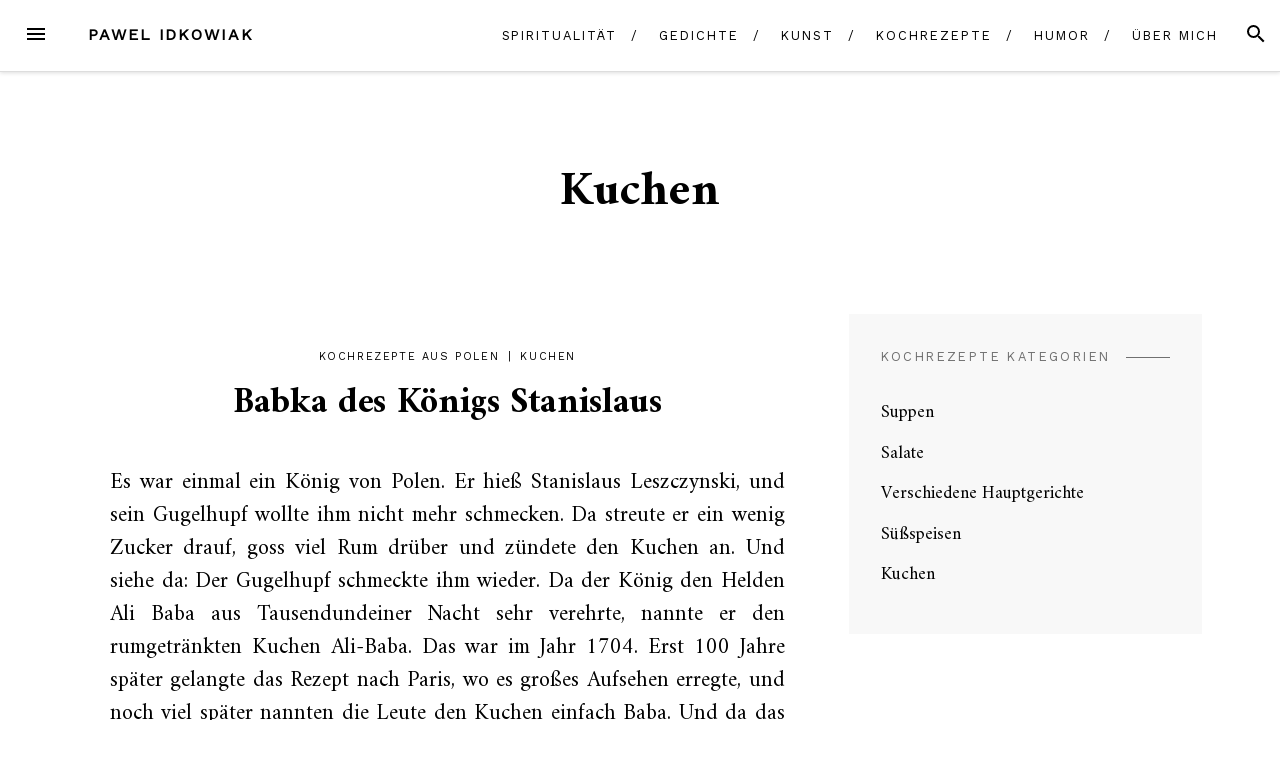

--- FILE ---
content_type: text/html; charset=UTF-8
request_url: https://pawel-idkowiak.de/category/kochrezepte-aus-polen/kuchen/
body_size: 12004
content:
<!DOCTYPE html>
<html lang="de">
<head>
<meta charset="UTF-8">
<meta name="viewport" content="width=device-width, initial-scale=1">
<link rel="profile" href="http://gmpg.org/xfn/11">
<link rel="pingback" href="https://pawel-idkowiak.de/xmlrpc.php">

<title>Kuchen &#8211; Pawel Idkowiak</title>
<meta name='robots' content='max-image-preview:large' />
<link rel='dns-prefetch' href='//stats.wp.com' />
<link rel='dns-prefetch' href='//fonts.googleapis.com' />
<link rel="alternate" type="application/rss+xml" title="Pawel Idkowiak &raquo; Feed" href="https://pawel-idkowiak.de/feed/" />
<link rel="alternate" type="application/rss+xml" title="Pawel Idkowiak &raquo; Kommentar-Feed" href="https://pawel-idkowiak.de/comments/feed/" />
<link rel="alternate" type="application/rss+xml" title="Pawel Idkowiak &raquo; Kuchen Kategorie-Feed" href="https://pawel-idkowiak.de/category/kochrezepte-aus-polen/kuchen/feed/" />
<style id='wp-img-auto-sizes-contain-inline-css' type='text/css'>
img:is([sizes=auto i],[sizes^="auto," i]){contain-intrinsic-size:3000px 1500px}
/*# sourceURL=wp-img-auto-sizes-contain-inline-css */
</style>
<style id='wp-emoji-styles-inline-css' type='text/css'>

	img.wp-smiley, img.emoji {
		display: inline !important;
		border: none !important;
		box-shadow: none !important;
		height: 1em !important;
		width: 1em !important;
		margin: 0 0.07em !important;
		vertical-align: -0.1em !important;
		background: none !important;
		padding: 0 !important;
	}
/*# sourceURL=wp-emoji-styles-inline-css */
</style>
<style id='wp-block-library-inline-css' type='text/css'>
:root{--wp-block-synced-color:#7a00df;--wp-block-synced-color--rgb:122,0,223;--wp-bound-block-color:var(--wp-block-synced-color);--wp-editor-canvas-background:#ddd;--wp-admin-theme-color:#007cba;--wp-admin-theme-color--rgb:0,124,186;--wp-admin-theme-color-darker-10:#006ba1;--wp-admin-theme-color-darker-10--rgb:0,107,160.5;--wp-admin-theme-color-darker-20:#005a87;--wp-admin-theme-color-darker-20--rgb:0,90,135;--wp-admin-border-width-focus:2px}@media (min-resolution:192dpi){:root{--wp-admin-border-width-focus:1.5px}}.wp-element-button{cursor:pointer}:root .has-very-light-gray-background-color{background-color:#eee}:root .has-very-dark-gray-background-color{background-color:#313131}:root .has-very-light-gray-color{color:#eee}:root .has-very-dark-gray-color{color:#313131}:root .has-vivid-green-cyan-to-vivid-cyan-blue-gradient-background{background:linear-gradient(135deg,#00d084,#0693e3)}:root .has-purple-crush-gradient-background{background:linear-gradient(135deg,#34e2e4,#4721fb 50%,#ab1dfe)}:root .has-hazy-dawn-gradient-background{background:linear-gradient(135deg,#faaca8,#dad0ec)}:root .has-subdued-olive-gradient-background{background:linear-gradient(135deg,#fafae1,#67a671)}:root .has-atomic-cream-gradient-background{background:linear-gradient(135deg,#fdd79a,#004a59)}:root .has-nightshade-gradient-background{background:linear-gradient(135deg,#330968,#31cdcf)}:root .has-midnight-gradient-background{background:linear-gradient(135deg,#020381,#2874fc)}:root{--wp--preset--font-size--normal:16px;--wp--preset--font-size--huge:42px}.has-regular-font-size{font-size:1em}.has-larger-font-size{font-size:2.625em}.has-normal-font-size{font-size:var(--wp--preset--font-size--normal)}.has-huge-font-size{font-size:var(--wp--preset--font-size--huge)}.has-text-align-center{text-align:center}.has-text-align-left{text-align:left}.has-text-align-right{text-align:right}.has-fit-text{white-space:nowrap!important}#end-resizable-editor-section{display:none}.aligncenter{clear:both}.items-justified-left{justify-content:flex-start}.items-justified-center{justify-content:center}.items-justified-right{justify-content:flex-end}.items-justified-space-between{justify-content:space-between}.screen-reader-text{border:0;clip-path:inset(50%);height:1px;margin:-1px;overflow:hidden;padding:0;position:absolute;width:1px;word-wrap:normal!important}.screen-reader-text:focus{background-color:#ddd;clip-path:none;color:#444;display:block;font-size:1em;height:auto;left:5px;line-height:normal;padding:15px 23px 14px;text-decoration:none;top:5px;width:auto;z-index:100000}html :where(.has-border-color){border-style:solid}html :where([style*=border-top-color]){border-top-style:solid}html :where([style*=border-right-color]){border-right-style:solid}html :where([style*=border-bottom-color]){border-bottom-style:solid}html :where([style*=border-left-color]){border-left-style:solid}html :where([style*=border-width]){border-style:solid}html :where([style*=border-top-width]){border-top-style:solid}html :where([style*=border-right-width]){border-right-style:solid}html :where([style*=border-bottom-width]){border-bottom-style:solid}html :where([style*=border-left-width]){border-left-style:solid}html :where(img[class*=wp-image-]){height:auto;max-width:100%}:where(figure){margin:0 0 1em}html :where(.is-position-sticky){--wp-admin--admin-bar--position-offset:var(--wp-admin--admin-bar--height,0px)}@media screen and (max-width:600px){html :where(.is-position-sticky){--wp-admin--admin-bar--position-offset:0px}}

/*# sourceURL=wp-block-library-inline-css */
</style><style id='wp-block-paragraph-inline-css' type='text/css'>
.is-small-text{font-size:.875em}.is-regular-text{font-size:1em}.is-large-text{font-size:2.25em}.is-larger-text{font-size:3em}.has-drop-cap:not(:focus):first-letter{float:left;font-size:8.4em;font-style:normal;font-weight:100;line-height:.68;margin:.05em .1em 0 0;text-transform:uppercase}body.rtl .has-drop-cap:not(:focus):first-letter{float:none;margin-left:.1em}p.has-drop-cap.has-background{overflow:hidden}:root :where(p.has-background){padding:1.25em 2.375em}:where(p.has-text-color:not(.has-link-color)) a{color:inherit}p.has-text-align-left[style*="writing-mode:vertical-lr"],p.has-text-align-right[style*="writing-mode:vertical-rl"]{rotate:180deg}
/*# sourceURL=https://pawel-idkowiak.de/wp-includes/blocks/paragraph/style.min.css */
</style>
<style id='global-styles-inline-css' type='text/css'>
:root{--wp--preset--aspect-ratio--square: 1;--wp--preset--aspect-ratio--4-3: 4/3;--wp--preset--aspect-ratio--3-4: 3/4;--wp--preset--aspect-ratio--3-2: 3/2;--wp--preset--aspect-ratio--2-3: 2/3;--wp--preset--aspect-ratio--16-9: 16/9;--wp--preset--aspect-ratio--9-16: 9/16;--wp--preset--color--black: #000000;--wp--preset--color--cyan-bluish-gray: #abb8c3;--wp--preset--color--white: #ffffff;--wp--preset--color--pale-pink: #f78da7;--wp--preset--color--vivid-red: #cf2e2e;--wp--preset--color--luminous-vivid-orange: #ff6900;--wp--preset--color--luminous-vivid-amber: #fcb900;--wp--preset--color--light-green-cyan: #7bdcb5;--wp--preset--color--vivid-green-cyan: #00d084;--wp--preset--color--pale-cyan-blue: #8ed1fc;--wp--preset--color--vivid-cyan-blue: #0693e3;--wp--preset--color--vivid-purple: #9b51e0;--wp--preset--gradient--vivid-cyan-blue-to-vivid-purple: linear-gradient(135deg,rgb(6,147,227) 0%,rgb(155,81,224) 100%);--wp--preset--gradient--light-green-cyan-to-vivid-green-cyan: linear-gradient(135deg,rgb(122,220,180) 0%,rgb(0,208,130) 100%);--wp--preset--gradient--luminous-vivid-amber-to-luminous-vivid-orange: linear-gradient(135deg,rgb(252,185,0) 0%,rgb(255,105,0) 100%);--wp--preset--gradient--luminous-vivid-orange-to-vivid-red: linear-gradient(135deg,rgb(255,105,0) 0%,rgb(207,46,46) 100%);--wp--preset--gradient--very-light-gray-to-cyan-bluish-gray: linear-gradient(135deg,rgb(238,238,238) 0%,rgb(169,184,195) 100%);--wp--preset--gradient--cool-to-warm-spectrum: linear-gradient(135deg,rgb(74,234,220) 0%,rgb(151,120,209) 20%,rgb(207,42,186) 40%,rgb(238,44,130) 60%,rgb(251,105,98) 80%,rgb(254,248,76) 100%);--wp--preset--gradient--blush-light-purple: linear-gradient(135deg,rgb(255,206,236) 0%,rgb(152,150,240) 100%);--wp--preset--gradient--blush-bordeaux: linear-gradient(135deg,rgb(254,205,165) 0%,rgb(254,45,45) 50%,rgb(107,0,62) 100%);--wp--preset--gradient--luminous-dusk: linear-gradient(135deg,rgb(255,203,112) 0%,rgb(199,81,192) 50%,rgb(65,88,208) 100%);--wp--preset--gradient--pale-ocean: linear-gradient(135deg,rgb(255,245,203) 0%,rgb(182,227,212) 50%,rgb(51,167,181) 100%);--wp--preset--gradient--electric-grass: linear-gradient(135deg,rgb(202,248,128) 0%,rgb(113,206,126) 100%);--wp--preset--gradient--midnight: linear-gradient(135deg,rgb(2,3,129) 0%,rgb(40,116,252) 100%);--wp--preset--font-size--small: 13px;--wp--preset--font-size--medium: 20px;--wp--preset--font-size--large: 36px;--wp--preset--font-size--x-large: 42px;--wp--preset--spacing--20: 0.44rem;--wp--preset--spacing--30: 0.67rem;--wp--preset--spacing--40: 1rem;--wp--preset--spacing--50: 1.5rem;--wp--preset--spacing--60: 2.25rem;--wp--preset--spacing--70: 3.38rem;--wp--preset--spacing--80: 5.06rem;--wp--preset--shadow--natural: 6px 6px 9px rgba(0, 0, 0, 0.2);--wp--preset--shadow--deep: 12px 12px 50px rgba(0, 0, 0, 0.4);--wp--preset--shadow--sharp: 6px 6px 0px rgba(0, 0, 0, 0.2);--wp--preset--shadow--outlined: 6px 6px 0px -3px rgb(255, 255, 255), 6px 6px rgb(0, 0, 0);--wp--preset--shadow--crisp: 6px 6px 0px rgb(0, 0, 0);}:where(.is-layout-flex){gap: 0.5em;}:where(.is-layout-grid){gap: 0.5em;}body .is-layout-flex{display: flex;}.is-layout-flex{flex-wrap: wrap;align-items: center;}.is-layout-flex > :is(*, div){margin: 0;}body .is-layout-grid{display: grid;}.is-layout-grid > :is(*, div){margin: 0;}:where(.wp-block-columns.is-layout-flex){gap: 2em;}:where(.wp-block-columns.is-layout-grid){gap: 2em;}:where(.wp-block-post-template.is-layout-flex){gap: 1.25em;}:where(.wp-block-post-template.is-layout-grid){gap: 1.25em;}.has-black-color{color: var(--wp--preset--color--black) !important;}.has-cyan-bluish-gray-color{color: var(--wp--preset--color--cyan-bluish-gray) !important;}.has-white-color{color: var(--wp--preset--color--white) !important;}.has-pale-pink-color{color: var(--wp--preset--color--pale-pink) !important;}.has-vivid-red-color{color: var(--wp--preset--color--vivid-red) !important;}.has-luminous-vivid-orange-color{color: var(--wp--preset--color--luminous-vivid-orange) !important;}.has-luminous-vivid-amber-color{color: var(--wp--preset--color--luminous-vivid-amber) !important;}.has-light-green-cyan-color{color: var(--wp--preset--color--light-green-cyan) !important;}.has-vivid-green-cyan-color{color: var(--wp--preset--color--vivid-green-cyan) !important;}.has-pale-cyan-blue-color{color: var(--wp--preset--color--pale-cyan-blue) !important;}.has-vivid-cyan-blue-color{color: var(--wp--preset--color--vivid-cyan-blue) !important;}.has-vivid-purple-color{color: var(--wp--preset--color--vivid-purple) !important;}.has-black-background-color{background-color: var(--wp--preset--color--black) !important;}.has-cyan-bluish-gray-background-color{background-color: var(--wp--preset--color--cyan-bluish-gray) !important;}.has-white-background-color{background-color: var(--wp--preset--color--white) !important;}.has-pale-pink-background-color{background-color: var(--wp--preset--color--pale-pink) !important;}.has-vivid-red-background-color{background-color: var(--wp--preset--color--vivid-red) !important;}.has-luminous-vivid-orange-background-color{background-color: var(--wp--preset--color--luminous-vivid-orange) !important;}.has-luminous-vivid-amber-background-color{background-color: var(--wp--preset--color--luminous-vivid-amber) !important;}.has-light-green-cyan-background-color{background-color: var(--wp--preset--color--light-green-cyan) !important;}.has-vivid-green-cyan-background-color{background-color: var(--wp--preset--color--vivid-green-cyan) !important;}.has-pale-cyan-blue-background-color{background-color: var(--wp--preset--color--pale-cyan-blue) !important;}.has-vivid-cyan-blue-background-color{background-color: var(--wp--preset--color--vivid-cyan-blue) !important;}.has-vivid-purple-background-color{background-color: var(--wp--preset--color--vivid-purple) !important;}.has-black-border-color{border-color: var(--wp--preset--color--black) !important;}.has-cyan-bluish-gray-border-color{border-color: var(--wp--preset--color--cyan-bluish-gray) !important;}.has-white-border-color{border-color: var(--wp--preset--color--white) !important;}.has-pale-pink-border-color{border-color: var(--wp--preset--color--pale-pink) !important;}.has-vivid-red-border-color{border-color: var(--wp--preset--color--vivid-red) !important;}.has-luminous-vivid-orange-border-color{border-color: var(--wp--preset--color--luminous-vivid-orange) !important;}.has-luminous-vivid-amber-border-color{border-color: var(--wp--preset--color--luminous-vivid-amber) !important;}.has-light-green-cyan-border-color{border-color: var(--wp--preset--color--light-green-cyan) !important;}.has-vivid-green-cyan-border-color{border-color: var(--wp--preset--color--vivid-green-cyan) !important;}.has-pale-cyan-blue-border-color{border-color: var(--wp--preset--color--pale-cyan-blue) !important;}.has-vivid-cyan-blue-border-color{border-color: var(--wp--preset--color--vivid-cyan-blue) !important;}.has-vivid-purple-border-color{border-color: var(--wp--preset--color--vivid-purple) !important;}.has-vivid-cyan-blue-to-vivid-purple-gradient-background{background: var(--wp--preset--gradient--vivid-cyan-blue-to-vivid-purple) !important;}.has-light-green-cyan-to-vivid-green-cyan-gradient-background{background: var(--wp--preset--gradient--light-green-cyan-to-vivid-green-cyan) !important;}.has-luminous-vivid-amber-to-luminous-vivid-orange-gradient-background{background: var(--wp--preset--gradient--luminous-vivid-amber-to-luminous-vivid-orange) !important;}.has-luminous-vivid-orange-to-vivid-red-gradient-background{background: var(--wp--preset--gradient--luminous-vivid-orange-to-vivid-red) !important;}.has-very-light-gray-to-cyan-bluish-gray-gradient-background{background: var(--wp--preset--gradient--very-light-gray-to-cyan-bluish-gray) !important;}.has-cool-to-warm-spectrum-gradient-background{background: var(--wp--preset--gradient--cool-to-warm-spectrum) !important;}.has-blush-light-purple-gradient-background{background: var(--wp--preset--gradient--blush-light-purple) !important;}.has-blush-bordeaux-gradient-background{background: var(--wp--preset--gradient--blush-bordeaux) !important;}.has-luminous-dusk-gradient-background{background: var(--wp--preset--gradient--luminous-dusk) !important;}.has-pale-ocean-gradient-background{background: var(--wp--preset--gradient--pale-ocean) !important;}.has-electric-grass-gradient-background{background: var(--wp--preset--gradient--electric-grass) !important;}.has-midnight-gradient-background{background: var(--wp--preset--gradient--midnight) !important;}.has-small-font-size{font-size: var(--wp--preset--font-size--small) !important;}.has-medium-font-size{font-size: var(--wp--preset--font-size--medium) !important;}.has-large-font-size{font-size: var(--wp--preset--font-size--large) !important;}.has-x-large-font-size{font-size: var(--wp--preset--font-size--x-large) !important;}
/*# sourceURL=global-styles-inline-css */
</style>

<style id='classic-theme-styles-inline-css' type='text/css'>
/*! This file is auto-generated */
.wp-block-button__link{color:#fff;background-color:#32373c;border-radius:9999px;box-shadow:none;text-decoration:none;padding:calc(.667em + 2px) calc(1.333em + 2px);font-size:1.125em}.wp-block-file__button{background:#32373c;color:#fff;text-decoration:none}
/*# sourceURL=/wp-includes/css/classic-themes.min.css */
</style>
<link rel='stylesheet' id='blover-fonts-css' href='https://fonts.googleapis.com/css?family=Amiri%3A700%2C400%2C400italic%7CWork+Sans%3A400&#038;ver=1.5.2#038;subset=latin' type='text/css' media='all' />
<link rel='stylesheet' id='blover-style-css' href='https://pawel-idkowiak.de/wp-content/themes/blover/style.css?ver=1.5.2' type='text/css' media='all' />
<style id='blover-style-inline-css' type='text/css'>
.blover-featured-slider, .blover-featured-slider .featured-image, .blover-featured-slider .no-featured-image {height:540px;}#secondary .widget:nth-of-type(3n+1), #secondary .widget:nth-of-type(3n+1) .widget-title span {background-color:#f8f8f8;}#secondary .widget:nth-of-type(3n+2), #secondary .widget:nth-of-type(3n+2) .widget-title span {background-color:#f8f8f8;}#secondary .widget:nth-of-type(3n+3), #secondary .widget:nth-of-type(3n+3) .widget-title span {background-color:#f8f8f8;}#footer-widget, #footer-widget .widget-title span {background-color:#f8f8f8;}a:hover, a:focus, a:active, .main-navigation .current_page_item > a, .main-navigation .current-menu-item > a, .main-navigation .current_page_ancestor > a, .main-navigation .current-menu-ancestor > a, .navbar-navigation .current_page_item > a, .navbar-navigation .current-menu-item > a, .navbar-navigation .current_page_ancestor > a, .navbar-navigation .current-menu-ancestor > a {color:#a0946b;}.woocommerce .page-title {display:none;}.site-branding .site-title img {width: 100%;}@media screen and (min-width:978px )  {
		.menu-logo {float:left;}
		.navbar-navigation ul, .nav-social {display:block;}
		.blover-featured-slider, .blover-featured-slider .featured-image, .blover-featured-slider .no-featured-image {height:900px;}
		}
/*# sourceURL=blover-style-inline-css */
</style>
<link rel='stylesheet' id='slb_core-css' href='https://pawel-idkowiak.de/wp-content/plugins/simple-lightbox/client/css/app.css?ver=2.9.4' type='text/css' media='all' />
<script type="text/javascript" src="https://pawel-idkowiak.de/wp-includes/js/jquery/jquery.min.js?ver=3.7.1" id="jquery-core-js"></script>
<script type="text/javascript" src="https://pawel-idkowiak.de/wp-includes/js/jquery/jquery-migrate.min.js?ver=3.4.1" id="jquery-migrate-js"></script>
<link rel="https://api.w.org/" href="https://pawel-idkowiak.de/wp-json/" /><link rel="alternate" title="JSON" type="application/json" href="https://pawel-idkowiak.de/wp-json/wp/v2/categories/32" /><link rel="EditURI" type="application/rsd+xml" title="RSD" href="https://pawel-idkowiak.de/xmlrpc.php?rsd" />
<meta name="generator" content="WordPress 6.9" />
	<style>img#wpstats{display:none}</style>
				<style type="text/css" id="wp-custom-css">
			.wp-block-pullquote:not(.is-style-solid-color) {
  border-top: .25em solid #A0946B;
  border-bottom: .25em solid #A0946B;
	color: #696666;}

.wp-block-pullquote {
	padding: 1.5em 0 !important;}

.wp-block-quote {
  border-left: .25em solid #A0946B;
  padding-left: .5em;
	font-weight: 100;}

.blog .masonry .entry-content, .archive .masonry .entry-content, .search .masonry .entry-content {
	color: #000;}

body{
	text-align: justify !important;
}

.entry-meta,.tpg-widget-heading-wrapper{
display:none;
}
h3.entry-title 
{
font-weight: 600 !important;
}


.col-md-offset-2 {
  margin-left: 4% !important;
}

.col-md-8 {
  width: 90% !important;
}		</style>
		</head>

<body class="archive category category-kuchen category-32 wp-theme-blover group-blog">
<div id="page" class="hfeed site">
	<a class="skip-link screen-reader-text" href="#content">Skip to content</a>

	<header id="masthead" class="site-header" role="banner">
				<nav id="top-navigation" class="navbar-navigation" role="navigation">

					<button id="left-navbar-toggle" class="menu-toggle" aria-controls="left-sidebar" aria-expanded="false"><span class="screen-reader-text">Menu</span><svg><path d="M3 6h18v2.016h-18v-2.016zM3 12.984v-1.969h18v1.969h-18zM3 18v-2.016h18v2.016h-18z"></path></svg></button>
										<button id="navbar-search-toggle" class="search-toggle" aria-controls="search-panel" aria-expanded="false"><span class="screen-reader-text">Search</span><svg><path d="M9.516 14.016q1.875 0 3.188-1.313t1.313-3.188-1.313-3.188-3.188-1.313-3.188 1.313-1.313 3.188 1.313 3.188 3.188 1.313zM15.516 14.016l4.969 4.969-1.5 1.5-4.969-4.969v-0.797l-0.281-0.281q-1.781 1.547-4.219 1.547-2.719 0-4.617-1.875t-1.898-4.594 1.898-4.617 4.617-1.898 4.594 1.898 1.875 4.617q0 2.438-1.547 4.219l0.281 0.281h0.797z"></path></svg></button>
					<div id="search-panel" class="blover-search-panel">
						<button class="blover-search-panel-close" title="Close"><svg><path d="M18.984 6.422l-5.578 5.578 5.578 5.578-1.406 1.406-5.578-5.578-5.578 5.578-1.406-1.406 5.578-5.578-5.578-5.578 1.406-1.406 5.578 5.578 5.578-5.578z"></path></svg></button>
						<form role="search" method="get" class="search-form" action="https://pawel-idkowiak.de/">
	<label>
			<span class="screen-reader-text">Search for: </span>
			<input type="search" class="search-field" placeholder="Type and hit enter" value="" name="s" title="Search for:" />
	</label>
	<input type="submit" class="search-submit" value="Search" />
</form>   
	
					</div>

					<div class="menu-logo">
												<p class="menu-blogname"><a href="https://pawel-idkowiak.de/" rel="home" >Pawel Idkowiak</a></p>
											</div>
						<div class="menu-menu-container"><ul id="top-menu" class="menu"><li id="menu-item-220" class="menu-item menu-item-type-post_type menu-item-object-post menu-item-220"><a href="https://pawel-idkowiak.de/spiritualitaet/">Spiritualität</a></li>
<li id="menu-item-217" class="menu-item menu-item-type-post_type menu-item-object-post menu-item-217"><a href="https://pawel-idkowiak.de/gedichte/">Gedichte</a></li>
<li id="menu-item-347" class="menu-item menu-item-type-post_type menu-item-object-post menu-item-347"><a href="https://pawel-idkowiak.de/die-kunst/">Kunst</a></li>
<li id="menu-item-228" class="menu-item menu-item-type-post_type menu-item-object-post menu-item-228"><a href="https://pawel-idkowiak.de/kochrezepte-aus-polen/">Kochrezepte</a></li>
<li id="menu-item-362" class="menu-item menu-item-type-post_type menu-item-object-post menu-item-362"><a href="https://pawel-idkowiak.de/humor/">Humor</a></li>
<li id="menu-item-54" class="menu-item menu-item-type-post_type menu-item-object-page menu-item-54"><a href="https://pawel-idkowiak.de/ueber-mich/">Über mich</a></li>
</ul></div>		</nav><!-- #site-navigation -->

		
	</header><!-- #masthead -->

	
	<div id="content" class="site-content container">
	
				<div class="row archive-blover-page-intro-row">
		<div class="blover-page-intro col-xs-12" style="background: url() no-repeat center;color:;background-size:cover;">
			<h1 style="color:;">Kuchen</h1>
			<div class="row">
						</div>
		</div>
		</div>
			<div class="row">
	<div id="primary" class="content-area
	 col-lg-8			">
					<main id="main" class="site-main row masonry-container" role="main">

		<div class="col-xs-12 masonry">
	<article id="post-213" class="blover-classic post-213 post type-post status-publish format-standard hentry category-kochrezepte-aus-polen category-kuchen">
	<header class="entry-header">
		<div class="blog-category-list">
		<a href="https://pawel-idkowiak.de/category/kochrezepte-aus-polen/" rel="category tag">Kochrezepte aus Polen</a><span> &#124; </span><a href="https://pawel-idkowiak.de/category/kochrezepte-aus-polen/kuchen/" rel="category tag">Kuchen</a>		</div>
		<h2 class="entry-title"><a href="https://pawel-idkowiak.de/babka-des-koenigs-stanislaus/" rel="bookmark">Babka des Königs Stanislaus</a></h2>	</header>
				
	<!-- .entry-header -->
			<div class="entry-content">
			
<p>Es war einmal ein König von Polen. Er hieß Stanislaus Leszczynski, und sein Gugelhupf wollte ihm nicht mehr schmecken. Da streute er ein wenig Zucker drauf, goss viel Rum drüber und zündete den Kuchen an. Und siehe da: Der Gugelhupf schmeckte ihm wieder. Da der König den Helden Ali Baba aus Tausendundeiner Nacht sehr verehrte, nannte er den rumgetränkten Kuchen Ali-Baba. Das war im Jahr 1704. Erst 100 Jahre später gelangte das Rezept nach Paris, wo es großes Aufsehen erregte, und noch viel später nannten die Leute den Kuchen einfach Baba. Und da das Rezept bald in aller Welt bekannt wurde, wird der Baba auch heute noch gebacken.<br>Für den Teig:<br>250 g Mehl, 30 g Hefe, 25 g Zucker, knapp 1/8 l lauwarme Milch, 3 Eier, 1 Prise Salz, 60 g Butter oder Margarine, 1 Essl. Rum, je 20 g Zitronat und Orangeat fein gewürfelt, Margarine zum Einfetten.<br>Zum Tränken: 5 Essl. heißes Wasser, 30 g Zucker, 8 Essl. Rum.<br>Außerdem: 150 g Puderzucker zum Bestäuben.<br>Für den Teig Mehl in eine Schüssel geben. In die Mitte eine Vertiefung drücken. Hefe reinbröckeln, Zucker drüberstreuen. Mit lauwarmer Milch und etwas Mehl vom Rand zum Vorteig verrühren. Zugedeckt an einem warmen Platz 15 Min. gehen lassen. Eier, Salz, weiche Butter oder Margarine, Rum, Zitronat und Orangeat zufügen. Alles zu einem geschmeidigen Hefeteig verarbeiten. Den Teig so lange schlagen, bis er Blasen wirft und sich vom Schüsselboden löst. Zugedeckt an einem warmen Platz 20 Min. gehen lassen. Nochmals durcharbeiten. Zehn Napfkuchenförmchen von 10 bis 12 cm Durchmesser mit Butter oder Margarine einfetten. (Anmerkung: Wenn man keine Napfkuchenförmchen hat, kann man sicher auch Muffinförmchen ver­wenden.) Teig einfüllen und an einem warmen Platz 20 Min. gehen lassen. In den vorgeheizten Ofen auf die mittlere Schiene stellen. Backzeit: 15 Min., Elektroherd: 200°C, Gasherd: Stufe 3 .</p>



<p>Aus dem Ofen nehmen. Auf einen Kuchendraht stürzen und einige Minuten abkühlen lassen. Heißes Wasser in eine Schüssel geben, mit Zucker und Rum verrühren. Nach und nach über die Kuchen gießen, bis sie ganz getränkt sind. Zum Schluss mit Puderzucker bestäuben.</p>
		</div>
				<div class="entry-meta">
			<span class="posted-on"><a href="https://pawel-idkowiak.de/babka-des-koenigs-stanislaus/" rel="bookmark"><time class="entry-date published updated" datetime="2022-06-19T19:15:03+02:00">19 Juni 2022</time></a></span>		</div>
		<!-- .entry-meta -->
		</article>
	<!-- #post-## -->
</div>

			<div class="col-xs-12 masonry">
	<article id="post-211" class="blover-classic post-211 post type-post status-publish format-standard hentry category-kochrezepte-aus-polen category-kuchen">
	<header class="entry-header">
		<div class="blog-category-list">
		<a href="https://pawel-idkowiak.de/category/kochrezepte-aus-polen/" rel="category tag">Kochrezepte aus Polen</a><span> &#124; </span><a href="https://pawel-idkowiak.de/category/kochrezepte-aus-polen/kuchen/" rel="category tag">Kuchen</a>		</div>
		<h2 class="entry-title"><a href="https://pawel-idkowiak.de/polnischer-osterkuchen/" rel="bookmark">Polnischer Osterkuchen</a></h2>	</header>
				
	<!-- .entry-header -->
			<div class="entry-content">
			
<p>Zutaten für 1 Napfkuchenform von 22 cm:<br>500 g Mehl, 30 g Hefe, 120 g Zucker, 1 Tasse lauwarme Milch, 375 g Butter, 1/2 Teel. Salz, abgeriebene Schale von je V2 Orange und V2 Zitrone, 5 Eier, 150 g Rosinen. 250 g Puderzucker, 1 Essl. Zitronensaft, 4 Essl. heißes Wasser, 6 kandierte Kirschen. Für die Form: Butter und Mehl.<br>Zubereitung: Eine Gugelhupfform ausfetten und mit Mehl ausstäuben. Das Mehl in eine Schüssel sieben, eine Mulde hineindrücken und aus der Hefe, etwas Zucker, etwas Mehl und der Hälfte der Milch einen Vorteig rühren. 20 Min. gehen lassen. Die Butter zerlassen, mit dem restlichen Zucker, dem Salz, den abgeriebenen Schalen und den Eiern verrühren und mit der restlichen Milch und dem Vorteig zu einem Hefeteig verarbeiten. Die Rosinen heiß waschen, trocken tupfen und unter den Teig kneten. Den Teig in die Form füllen. 30 Min. gehen lassen. In der Form abkühlen lassen, dann auf ein Kuchengitter stürzen. Aus dem Puderzucker, dem Zitronensaft und dem Wasser einen Guss rühren, den Kuchen damit überziehen und mit den Kirschen belegen.</p>
		</div>
				<div class="entry-meta">
			<span class="posted-on"><a href="https://pawel-idkowiak.de/polnischer-osterkuchen/" rel="bookmark"><time class="entry-date published updated" datetime="2022-06-19T19:14:35+02:00">19 Juni 2022</time></a></span>		</div>
		<!-- .entry-meta -->
		</article>
	<!-- #post-## -->
</div>

			<div class="col-xs-12 masonry">
	<article id="post-209" class="blover-classic post-209 post type-post status-publish format-standard hentry category-kochrezepte-aus-polen category-kuchen">
	<header class="entry-header">
		<div class="blog-category-list">
		<a href="https://pawel-idkowiak.de/category/kochrezepte-aus-polen/" rel="category tag">Kochrezepte aus Polen</a><span> &#124; </span><a href="https://pawel-idkowiak.de/category/kochrezepte-aus-polen/kuchen/" rel="category tag">Kuchen</a>		</div>
		<h2 class="entry-title"><a href="https://pawel-idkowiak.de/ruehrkuchen/" rel="bookmark">Rührkuchen</a></h2>	</header>
				
	<!-- .entry-header -->
			<div class="entry-content">
			
<p>Zutaten:<br>Der Teig: 200 g Mehl, 150 g Zucker, 4 Eier, 100 g Pflanzenfett oder Margarine, 2 flache Teel. Backpulver, 50 g Rosinen, 50 g Nüsse, 50 g kandierte Orangenschale, 3-4 in Scheiben geschnittene Feigen, Vanillezucker, blättrige Mandeln zum Garnieren. Zuckerguss: V2 Glas (ca. 250 ml) Puderzucker, 1 Essl. heißes Wasser.<br>Zubereitung: Die Butter mit Eigelben, Zucker und Vanillezucker verrühren. Getrocknete Südfrüchte bestreut mit Mehl hinzufügen. Längliche Kastenform mit Butter einfetten und mit Pergamentpapier auslegen. Eiweiß zu Schnee schlagen, in die verrührte Masse (aus 1 Essl. Mehl und 1 Essl. Eischnee) abwechselnd mit gesiebtem Mehl unter­heben. Den Teig in die Form geben, glatt streichen und in vorgeheiztem Backofen (ca. 180-200°C) ca. 35-45 Min. backen. Mit einem Zahnstocher den Teig überprüfen.<br>Wenn kein Teig mehr dran kleben bleibt, ist der Kuchen fertig. Nach leichtem Abkühlen Kuchen aus der Form nehmen, mit Zuckerguss überziehen und mit blättrigen Mandeln bestreuen. (Evtl. die Mandeln vorher in einer Pfanne ohne Fett unter Wenden leicht anbräunen lassen.)</p>
		</div>
				<div class="entry-meta">
			<span class="posted-on"><a href="https://pawel-idkowiak.de/ruehrkuchen/" rel="bookmark"><time class="entry-date published updated" datetime="2022-06-19T19:14:10+02:00">19 Juni 2022</time></a></span>		</div>
		<!-- .entry-meta -->
		</article>
	<!-- #post-## -->
</div>

			<div class="col-xs-12 masonry">
	<article id="post-207" class="blover-classic post-207 post type-post status-publish format-standard hentry category-kochrezepte-aus-polen category-kuchen">
	<header class="entry-header">
		<div class="blog-category-list">
		<a href="https://pawel-idkowiak.de/category/kochrezepte-aus-polen/" rel="category tag">Kochrezepte aus Polen</a><span> &#124; </span><a href="https://pawel-idkowiak.de/category/kochrezepte-aus-polen/kuchen/" rel="category tag">Kuchen</a>		</div>
		<h2 class="entry-title"><a href="https://pawel-idkowiak.de/quarkkuchen/" rel="bookmark">Quarkkuchen</a></h2>	</header>
				
	<!-- .entry-header -->
			<div class="entry-content">
			
<p>Zutaten:<br>Der Teig: 250 g Mehl, 120 g Pflanzenbutter, 60 g Puderzucker, 2 Eigelbe, abgeriebene Schale einer unbehandelten Zitrone.<br>Die Quarkmasse: 750 g fetter Quark, 150 g Butter, 5 Eier, 250 g Zucker, Vanilleessenz (Vanillezucker), 100 g Rosinen, 2-3 Essl. sehr klein geschnittene kandierte Orangen­schale (Orangeat). Zum Bestreichen: 1 Eiweiß.<br>Zubereitung: Aus den unten angegebenen Zutaten einen Teig kneten, in eine Folie wickeln und im Kühlschrank für etwa eine halbe Stunde ruhen lassen. Für die Quarkmasse in einer Schüssel weiche Butter mit Zucker verrühren, nach und nach ein Eigelb zugeben und weiter mit Schneebesen verrühren. Quark abtropfen lassen und der Butter-Zucker-Eigelb-Masse hinzufügen, Vanilleessenz (Vanillezucker) hinzugeben und die Masse glatt rühren. Orangeat und gewaschene Rosinen dazu­geben. Eiweiß zu Schnee schlagen und locker unterheben. Den Teig aus dem Kühl­schrank nehmen und in zwei Hälften teilen; mit einer Hälfte die gefettete Springform auslegen und Rand hochziehen. Teig mit der Gabel mehrmals einstechen und leicht hellgoldfarben (bei 180°C) ca. 20 Min. backen. Quarkmasse einfüllen. Aus dem zweiten Teil des Teiges Rollen in der Dicke eines Bleistiftes rollen (oder mit dem Teigrädchen Teigstreifen ausrädeln) und die Quarkmasse gitterartig damit bedecken. Mit 1 Eiweiß bestreichen. Backen ca. 30 &#8211; 40 Min. bei 180°C.</p>
		</div>
				<div class="entry-meta">
			<span class="posted-on"><a href="https://pawel-idkowiak.de/quarkkuchen/" rel="bookmark"><time class="entry-date published updated" datetime="2022-06-19T19:13:41+02:00">19 Juni 2022</time></a></span>		</div>
		<!-- .entry-meta -->
		</article>
	<!-- #post-## -->
</div>

			<div class="col-xs-12 masonry">
	<article id="post-205" class="blover-classic post-205 post type-post status-publish format-standard hentry category-kochrezepte-aus-polen category-kuchen">
	<header class="entry-header">
		<div class="blog-category-list">
		<a href="https://pawel-idkowiak.de/category/kochrezepte-aus-polen/" rel="category tag">Kochrezepte aus Polen</a><span> &#124; </span><a href="https://pawel-idkowiak.de/category/kochrezepte-aus-polen/kuchen/" rel="category tag">Kuchen</a>		</div>
		<h2 class="entry-title"><a href="https://pawel-idkowiak.de/pfefferkuchen/" rel="bookmark">Pfefferkuchen</a></h2>	</header>
				
	<!-- .entry-header -->
			<div class="entry-content">
			
<p>Zutaten: 3 Gläser Mehl (= 3 x 250 ml), 1 Glas (200 ml) Honig, 1 Glas (200 g) Zucker, 125 g Butter oder Margarine, 2 Teel. Instantkaffee (z.B. Nescafe), Zitronensaft, 1 Teel. Natron, 2 Teel. Mischung aus gemahlenen Nelken, Zimt, Kardamom, Pfeffer und Muskatnuss, getrocknete Südfrüchte (je 50 g grob gehackte italienische Nüsse, klein geschnittene kandierte Orangenschale, in Streifen geschnittene Feigen und Rosinen), Butter und Semmelbrösel für die Form.<br>Zubereitung: Die Butter in einer Rührschüssel weich rühren; Eigelbe, Zucker und Gewürze hinzufügen und das Ganze so lange verrühren, bis eine glatte Masse entsteht. Flüssigen Honig, Kaffee und Zitronensaft dazugießen und eine Weile weiter ver­mischen. Natron mit gesiebtem Mehl vermischen. Getrocknete Südfrüchte mit Mehl bestreuen, die Honig-Eigelb-Masse hinzufügen und vermischen. Eiweiß steif schlagen und abwechselnd mit Mehl unterheben. Den Teig in die mit Butter bestrichenen und mit Semmelbrösel bestreuten Formen (in der Größe von ca. 25 x 12 cm) geben (oder ein tiefes Backblech bzw. Fettpfanne verwenden). Sofort in den erhitzten Backofen (150°C) stellen. Nach Aufgehen bei ca. 180°C backen, ohne den Teig zu berühren. Vor dem Herausnehmen mit einem trockenen Holzstäbchen, z.B. Zahnstocher, über­prüfen, ob der Kuchen fertig ist. Nach leichtem Abkühlen aus der Form nehmen. Luftdicht eingewickelt in eine Folie kann der Pfefferkuchen sogar 2-3 Wochen auf­bewahrt werden.</p>
		</div>
				<div class="entry-meta">
			<span class="posted-on"><a href="https://pawel-idkowiak.de/pfefferkuchen/" rel="bookmark"><time class="entry-date published updated" datetime="2022-06-19T19:13:17+02:00">19 Juni 2022</time></a></span>		</div>
		<!-- .entry-meta -->
		</article>
	<!-- #post-## -->
</div>

			
		
		</main><!-- #main -->
			</div><!-- #primary -->


<div id="secondary" class="widget-area col-lg-4" role="complementary">
	<div class="theiaStickySidebar">
	<aside id="lc_taxonomy-4" class="widget widget_lc_taxonomy"><div id="lct-widget-category-container" class="list-custom-taxonomy-widget"><h2 class="widget-title"><span>Kochrezepte Kategorien</span></h2><ul id="lct-widget-category">	<li class="cat-item cat-item-28"><a href="https://pawel-idkowiak.de/category/kochrezepte-aus-polen/suppen/">Suppen</a>
</li>
	<li class="cat-item cat-item-29"><a href="https://pawel-idkowiak.de/category/kochrezepte-aus-polen/salate/">Salate</a>
</li>
	<li class="cat-item cat-item-30"><a href="https://pawel-idkowiak.de/category/kochrezepte-aus-polen/verschiedene-hauptgerichte/">Verschiedene Hauptgerichte</a>
</li>
	<li class="cat-item cat-item-31"><a href="https://pawel-idkowiak.de/category/kochrezepte-aus-polen/suessspeisen/">Süßspeisen</a>
</li>
	<li class="cat-item cat-item-32 current-cat"><a aria-current="page" href="https://pawel-idkowiak.de/category/kochrezepte-aus-polen/kuchen/">Kuchen</a>
</li>
</ul></div></aside>	</div>
</div><!-- #secondary -->
	</div><!-- .row -->

	</div><!-- #content -->

			<div id="left-sidebar" class="left-sidebar-area">
				<div class="left-sidebar-content">
					<div class="left-header">
					<div class="left-logo">
												<a href="https://pawel-idkowiak.de/" rel="home">Pawel Idkowiak</a>
											<button class="left-sidebar-close" title="Close"><svg><path d="M18.984 6.422l-5.578 5.578 5.578 5.578-1.406 1.406-5.578-5.578-5.578 5.578-1.406-1.406 5.578-5.578-5.578-5.578 1.406-1.406 5.578 5.578 5.578-5.578z"></path></svg></button>
					</div>
					</div>
					<nav id="site-navigation" class="main-navigation" role="navigation">
					<div class="menu-menu-container"><ul id="primary-menu" class="menu"><li class="menu-item menu-item-type-post_type menu-item-object-post menu-item-220"><a href="https://pawel-idkowiak.de/spiritualitaet/">Spiritualität</a></li>
<li class="menu-item menu-item-type-post_type menu-item-object-post menu-item-217"><a href="https://pawel-idkowiak.de/gedichte/">Gedichte</a></li>
<li class="menu-item menu-item-type-post_type menu-item-object-post menu-item-347"><a href="https://pawel-idkowiak.de/die-kunst/">Kunst</a></li>
<li class="menu-item menu-item-type-post_type menu-item-object-post menu-item-228"><a href="https://pawel-idkowiak.de/kochrezepte-aus-polen/">Kochrezepte</a></li>
<li class="menu-item menu-item-type-post_type menu-item-object-post menu-item-362"><a href="https://pawel-idkowiak.de/humor/">Humor</a></li>
<li class="menu-item menu-item-type-post_type menu-item-object-page menu-item-54"><a href="https://pawel-idkowiak.de/ueber-mich/">Über mich</a></li>
</ul></div><div id="social-menu" class="menu"><ul>
<li class="page_item page-item-61"><a href="https://pawel-idkowiak.de/"><span class="screen-reader-text">#61 (kein Titel)</span></a></li>
<li class="page_item page-item-49"><a href="https://pawel-idkowiak.de/ueber-mich/"><span class="screen-reader-text">Über mich</span></a></li>
</ul></div>
					</nav><!-- #site-navigation -->
										<div class="site-info">
			<p>&copy; 2026 Pawel Idkowiak</p>					</div><!-- .site-info -->
				</div>
			</div>
		<div class="left-sidebar-bg">
		</div><!-- .left-sidebar-bg -->
						<footer id="colophon" class="site-footer" role="contentinfo">
		<div class="site-info">
		<p>&copy; 2026 Pawel Idkowiak</p><p><a href="https://wordpress.org/">Proudly powered by WordPress</a><span class="sep"> | </span>Theme: Blover by <a href="https://blogonyourown.com/" rel="designer">BlogOnYourOwn.com</a>.</p>		</div><!-- .site-info -->
	</footer><!-- #colophon -->

</div><!-- #page -->

<script type="speculationrules">
{"prefetch":[{"source":"document","where":{"and":[{"href_matches":"/*"},{"not":{"href_matches":["/wp-*.php","/wp-admin/*","/wp-content/uploads/*","/wp-content/*","/wp-content/plugins/*","/wp-content/themes/blover/*","/*\\?(.+)"]}},{"not":{"selector_matches":"a[rel~=\"nofollow\"]"}},{"not":{"selector_matches":".no-prefetch, .no-prefetch a"}}]},"eagerness":"conservative"}]}
</script>
<script type="text/javascript" src="https://pawel-idkowiak.de/wp-content/themes/blover/slick/slick.min.js?ver=20150828" id="slick-js"></script>
<script type="text/javascript" src="https://pawel-idkowiak.de/wp-includes/js/imagesloaded.min.js?ver=5.0.0" id="imagesloaded-js"></script>
<script type="text/javascript" src="https://pawel-idkowiak.de/wp-includes/js/masonry.min.js?ver=4.2.2" id="masonry-js"></script>
<script type="text/javascript" src="https://pawel-idkowiak.de/wp-content/themes/blover/js/jquery.infinitescroll.min.js?ver=2.1.0" id="jquery-infinite-scroll-js"></script>
<script type="text/javascript" src="https://pawel-idkowiak.de/wp-content/themes/blover/js/theia-sticky-sidebar.min.js?ver=1.2.2" id="theia-sticky-sidebar-js"></script>
<script type="text/javascript" src="https://pawel-idkowiak.de/wp-includes/js/jquery/ui/effect.min.js?ver=1.13.3" id="jquery-effects-core-js"></script>
<script type="text/javascript" src="https://pawel-idkowiak.de/wp-includes/js/jquery/ui/effect-slide.min.js?ver=1.13.3" id="jquery-effects-slide-js"></script>
<script type="text/javascript" id="blover-scripts-js-extra">
/* <![CDATA[ */
var blover = {"home_page_slider_img_number":"2","home_page_slider_play_speed":"4000","home_page_slider_autoplay":"1","loadMoreText":"Load more posts","loadingText":"","noMorePostsText":"No More Posts","expandText":"Expand","closeText":"Close","LoginButtonText":"Login","RegisterButtonText":"Create An Account","startPage":"1","maxPages":"1","nextLink":"","pagination":"infinite","getTemplateDirectoryUri":"https://pawel-idkowiak.de/wp-content/themes/blover","months":["January","February","March","April","May","June","July","August","September","October","November","December"],"days":["Sunday","Monday","Tuesday","Wednesday","Thursday","Friday","Saturday"]};
//# sourceURL=blover-scripts-js-extra
/* ]]> */
</script>
<script type="text/javascript" src="https://pawel-idkowiak.de/wp-content/themes/blover/js/blover.min.js?ver=1.5.2" id="blover-scripts-js"></script>
<script type="text/javascript" src="https://pawel-idkowiak.de/wp-content/themes/blover/js/skip-link-focus-fix.min.js?ver=20130115" id="blover-skip-link-focus-fix-js"></script>
<script type="text/javascript" id="jetpack-stats-js-before">
/* <![CDATA[ */
_stq = window._stq || [];
_stq.push([ "view", JSON.parse("{\"v\":\"ext\",\"blog\":\"207190998\",\"post\":\"0\",\"tz\":\"1\",\"srv\":\"pawel-idkowiak.de\",\"arch_cat\":\"kochrezepte-aus-polen\\\/kuchen\",\"arch_results\":\"5\",\"j\":\"1:15.3.1\"}") ]);
_stq.push([ "clickTrackerInit", "207190998", "0" ]);
//# sourceURL=jetpack-stats-js-before
/* ]]> */
</script>
<script type="text/javascript" src="https://stats.wp.com/e-202604.js" id="jetpack-stats-js" defer="defer" data-wp-strategy="defer"></script>
<script id="wp-emoji-settings" type="application/json">
{"baseUrl":"https://s.w.org/images/core/emoji/17.0.2/72x72/","ext":".png","svgUrl":"https://s.w.org/images/core/emoji/17.0.2/svg/","svgExt":".svg","source":{"concatemoji":"https://pawel-idkowiak.de/wp-includes/js/wp-emoji-release.min.js?ver=6.9"}}
</script>
<script type="module">
/* <![CDATA[ */
/*! This file is auto-generated */
const a=JSON.parse(document.getElementById("wp-emoji-settings").textContent),o=(window._wpemojiSettings=a,"wpEmojiSettingsSupports"),s=["flag","emoji"];function i(e){try{var t={supportTests:e,timestamp:(new Date).valueOf()};sessionStorage.setItem(o,JSON.stringify(t))}catch(e){}}function c(e,t,n){e.clearRect(0,0,e.canvas.width,e.canvas.height),e.fillText(t,0,0);t=new Uint32Array(e.getImageData(0,0,e.canvas.width,e.canvas.height).data);e.clearRect(0,0,e.canvas.width,e.canvas.height),e.fillText(n,0,0);const a=new Uint32Array(e.getImageData(0,0,e.canvas.width,e.canvas.height).data);return t.every((e,t)=>e===a[t])}function p(e,t){e.clearRect(0,0,e.canvas.width,e.canvas.height),e.fillText(t,0,0);var n=e.getImageData(16,16,1,1);for(let e=0;e<n.data.length;e++)if(0!==n.data[e])return!1;return!0}function u(e,t,n,a){switch(t){case"flag":return n(e,"\ud83c\udff3\ufe0f\u200d\u26a7\ufe0f","\ud83c\udff3\ufe0f\u200b\u26a7\ufe0f")?!1:!n(e,"\ud83c\udde8\ud83c\uddf6","\ud83c\udde8\u200b\ud83c\uddf6")&&!n(e,"\ud83c\udff4\udb40\udc67\udb40\udc62\udb40\udc65\udb40\udc6e\udb40\udc67\udb40\udc7f","\ud83c\udff4\u200b\udb40\udc67\u200b\udb40\udc62\u200b\udb40\udc65\u200b\udb40\udc6e\u200b\udb40\udc67\u200b\udb40\udc7f");case"emoji":return!a(e,"\ud83e\u1fac8")}return!1}function f(e,t,n,a){let r;const o=(r="undefined"!=typeof WorkerGlobalScope&&self instanceof WorkerGlobalScope?new OffscreenCanvas(300,150):document.createElement("canvas")).getContext("2d",{willReadFrequently:!0}),s=(o.textBaseline="top",o.font="600 32px Arial",{});return e.forEach(e=>{s[e]=t(o,e,n,a)}),s}function r(e){var t=document.createElement("script");t.src=e,t.defer=!0,document.head.appendChild(t)}a.supports={everything:!0,everythingExceptFlag:!0},new Promise(t=>{let n=function(){try{var e=JSON.parse(sessionStorage.getItem(o));if("object"==typeof e&&"number"==typeof e.timestamp&&(new Date).valueOf()<e.timestamp+604800&&"object"==typeof e.supportTests)return e.supportTests}catch(e){}return null}();if(!n){if("undefined"!=typeof Worker&&"undefined"!=typeof OffscreenCanvas&&"undefined"!=typeof URL&&URL.createObjectURL&&"undefined"!=typeof Blob)try{var e="postMessage("+f.toString()+"("+[JSON.stringify(s),u.toString(),c.toString(),p.toString()].join(",")+"));",a=new Blob([e],{type:"text/javascript"});const r=new Worker(URL.createObjectURL(a),{name:"wpTestEmojiSupports"});return void(r.onmessage=e=>{i(n=e.data),r.terminate(),t(n)})}catch(e){}i(n=f(s,u,c,p))}t(n)}).then(e=>{for(const n in e)a.supports[n]=e[n],a.supports.everything=a.supports.everything&&a.supports[n],"flag"!==n&&(a.supports.everythingExceptFlag=a.supports.everythingExceptFlag&&a.supports[n]);var t;a.supports.everythingExceptFlag=a.supports.everythingExceptFlag&&!a.supports.flag,a.supports.everything||((t=a.source||{}).concatemoji?r(t.concatemoji):t.wpemoji&&t.twemoji&&(r(t.twemoji),r(t.wpemoji)))});
//# sourceURL=https://pawel-idkowiak.de/wp-includes/js/wp-emoji-loader.min.js
/* ]]> */
</script>
<script type="text/javascript" id="slb_context">/* <![CDATA[ */if ( !!window.jQuery ) {(function($){$(document).ready(function(){if ( !!window.SLB ) { {$.extend(SLB, {"context":["public","user_guest"]});} }})})(jQuery);}/* ]]> */</script>

</body>
</html>
